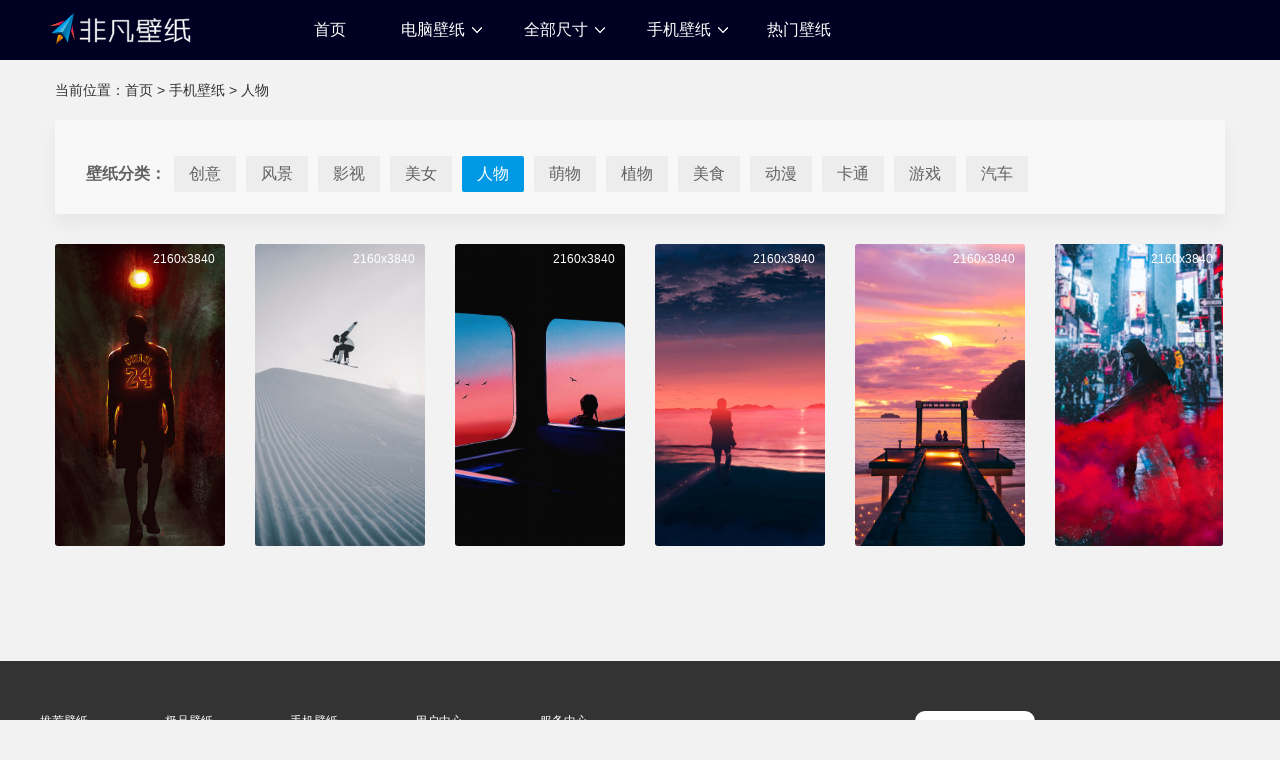

--- FILE ---
content_type: text/html
request_url: https://www.91265.com/m/people/
body_size: 3580
content:
<!DOCTYPE html PUBLIC "-//W3C//DTD XHTML 1.0 Transitional//EN" "http://www.w3.org/TR/xhtml1/DTD/xhtml1-transitional.dtd">
<html xmlns="http://www.w3.org/1999/xhtml">
<head>
<meta http-equiv="Content-Type" content="text/html; charset=utf-8" />
<meta http-equiv="X-UA-Compatible" content="IE=Edge,chrome=1" />
<meta name="applicable-device" content="pc,mobile">
<meta http-equiv="Cache-Control" content="no-transform" />
<meta http-equiv="Cache-Control" content="no-siteapp" />
<title>人物4K手机壁纸_高清人物手机桌面图片_非凡壁纸</title>
<meta name="keywords" content="人物手机壁纸,高清人物手机桌面" />
<meta name="description" content="非凡壁纸提供高清的人物图片壁纸下载,为您推荐的高端人物手机桌面图片资源。" />
<link rel="shortcut icon" type="image/x-icon" href="/favicon.ico" />
<link rel="stylesheet" type="text/css" href="https://www.91265.com/static/css/style.css" />
<script type="text/javascript" src="https://www.91265.com/static/js/jquery.js"></script>
<script type="text/javascript" src="https://www.91265.com/static/js/lazyload.js"></script>
<script type="text/javascript" src="https://www.91265.com/static/js/common.js"></script>
</head>

<body>
<div class="header">
    <div class="fixed">
        <a href="/" class="fleft logo">非凡壁纸</a>
        <ul class="fleft nav">
            <li class="item"><a href="/" class="one">首页</a></li>
            <li class="item open">
				<a href="/pc/" class="one">电脑壁纸</a>
                <i class="arrow"></i>
            	<div class="drop-menu">
					<div class="clearfix category">
					
<a href="https://www.91265.com/4kfengjing/" title="4K风景">4K风景</a>
<a href="https://www.91265.com/4Kdongman/" title="4K动漫">4K动漫</a>
<a href="https://www.91265.com/4Kyouxi/" title="4K游戏">4K游戏</a>
<a href="https://www.91265.com/4Kmeinv/" title="4K美女">4K美女</a>
<a href="https://www.91265.com/4Kyingshi/" title="4K影视">4K影视</a>
<a href="https://www.91265.com/4Kmingxing/" title="4K明星">4K明星</a>
<a href="https://www.91265.com/4Kqiche/" title="4K汽车">4K汽车</a>
<a href="https://www.91265.com/4Kdongwu/" title="4K动物">4K动物</a>
<a href="https://www.91265.com/4Krenwu/" title="4K人物">4K人物</a>
<a href="https://www.91265.com/4Kmeishi/" title="4K美食">4K美食</a>
<a href="https://www.91265.com/4khuihua/" title="4K绘画">4K绘画</a>
<a href="https://www.91265.com/4kchuangyi/" title="4K创意">4K创意</a>
<a href="https://www.91265.com/4Kzhiwu/" title="4K植物">4K植物</a>
<a href="https://www.91265.com/4kmotuo/" title="4K摩托">4K摩托</a>
<a href="https://www.91265.com/4Kzongjiao/" title="4K宗教">4K宗教</a>
<a href="https://www.91265.com/4Kbeijing/" title="4K背景">4K背景</a>
<a href="https://www.91265.com/4Kqita/" title="4K其他">4K其他</a>
					</div>
					<div class="line"></div>
					<div class="clearfix size">
<a href="/7680x4320/" title="7680x4320壁纸">7680x4320</a>
<a href="/5120x2880/" title="5120x2880壁纸">5120x2880</a>
<a href="/5120x2160/" title="5120x2160壁纸">5120x2160</a>
<a href="/5120x1440/" title="5120x1440壁纸">5120x1440</a>
<a href="/3840x2400/" title="3840x2400壁纸">3840x2400</a>
<a href="/3840x2160/" title="3840x2160壁纸">3840x2160 </a>
<a href="/3840x1200/" title="3840x1200壁纸">3840x1200</a>
<a href="/3840x1080/" title="3840x1080壁纸">3840x1080</a>
<a href="/3440x1440/" title="3440x1440壁纸">3440x1440</a>
					</div>
                </div>
            </li>

<li class="item open">
				<a href="/pc/" class="one">全部尺寸</a>
                <i class="arrow"></i>
            	<div class="drop-menu">
					<div class="clearfix size">
<a href="/7680x4320/" title="7680x4320壁纸">7680x4320</a>
<a href="/5120x2880/" title="5120x2880壁纸">5120x2880</a>
<a href="/5120x2160/" title="5120x2160壁纸">5120x2160</a>
<a href="/5120x1440/" title="5120x1440壁纸">5120x1440</a>
<a href="/3840x2400/" title="3840x2400壁纸">3840x2400</a>
<a href="/3840x2160/" title="3840x2160壁纸">3840x2160 </a>
<a href="/3840x1200/" title="3840x1200壁纸">3840x1200</a>
<a href="/3840x1080/" title="3840x1080壁纸">3840x1080</a>
<a href="/3440x1440/" title="3440x1440壁纸">3440x1440</a>
					</div>
                </div>
            </li>
            <li class="item open">
            	<a href="/m/" class="one">手机壁纸</a>
            	<i class="arrow"></i>
                <div class="drop-menu">
					<div class="clearfix category">
<a href="https://www.91265.com/m/creative/" title="创意">创意</a>
<a href="https://www.91265.com/m/scenery/" title="风景">风景</a>
<a href="https://www.91265.com/m/movie/" title="影视">影视</a>
<a href="https://www.91265.com/m/girl/" title="美女">美女</a>
<a href="https://www.91265.com/m/people/" title="人物">人物</a>
<a href="https://www.91265.com/m/animal/" title="萌物">萌物</a>
<a href="https://www.91265.com/m/plant/" title="植物">植物</a>
<a href="https://www.91265.com/m/food/" title="美食">美食</a>
<a href="https://www.91265.com/m/anime/" title="动漫">动漫</a>
<a href="https://www.91265.com/m/cartoon/" title="卡通">卡通</a>
<a href="https://www.91265.com/m/game/" title="游戏">游戏</a>
<a href="https://www.91265.com/m/car/" title="汽车">汽车</a>
					</div>
                </div>
            </li>
            <li class="item"><a href="/hot/" title="热门壁纸" class="one">热门壁纸</a></li>
        </ul>
		
		<div class="login"><script>document.write('<script src="https://www.91265.com/e/member/login/s.php?t='+Math.random()+'"><'+'/script>');</script></div>
    </div>
</div>

<div class="auto mt15 location">当前位置：<a href="https://www.91265.com/">首页</a>&nbsp;>&nbsp;<a href="https://www.91265.com/m/">手机壁纸</a>&nbsp;>&nbsp;<a href="https://www.91265.com/m/people/">人物</a></div>

 <div class='auto mt15 layout-hd type'>
    <div class='wlimit white'>
         <div class='type1' >
            <div class='all-type'>壁纸分类：</div>
            <div class="uli">
<a href="https://www.91265.com/m/creative"  >创意</a><em></em>
<a href="https://www.91265.com/m/scenery"  >风景</a><em></em>
<a href="https://www.91265.com/m/movie"  >影视</a><em></em>
<a href="https://www.91265.com/m/girl"  >美女</a><em></em>
<a href="https://www.91265.com/m/people"  class="current">人物</a><em></em>
<a href="https://www.91265.com/m/animal"  >萌物</a><em></em>
<a href="https://www.91265.com/m/plant"  >植物</a><em></em>
<a href="https://www.91265.com/m/food"  >美食</a><em></em>
<a href="https://www.91265.com/m/anime"  >动漫</a><em></em>
<a href="https://www.91265.com/m/cartoon"  >卡通</a><em></em>
<a href="https://www.91265.com/m/game"  >游戏</a><em></em>
<a href="https://www.91265.com/m/car"  >汽车</a><em></em>
         </div>
    </div>
</div>
</div>

<div class="mt15 clearfix pic-auto pic-list">
<a href="https://www.91265.com/m/people/19100.html" target="_blank" title="科比·布莱恩特(Kobe Bryant)插画非凡壁纸推荐4K手机壁纸" data-resolution="2160x3840" class="item">
		<img src="https://www.91265.com/static/images/gray.gif" data-original="https://c.53326.com/d/file/bigpic/20200519/dbjvf40tphn.jpg" alt="科比·布莱恩特(Kobe Bryant)插画非凡壁纸推荐4K手机壁纸" class="lazy" />
		<div class="resolution">2160x3840</div>
		<div class="info">
			<div class="title">科比·布莱恩特(Kobe Bryant)插画非凡壁纸推荐4K手机壁纸</div>
		</div>
	</a><a href="https://www.91265.com/m/people/18906.html" target="_blank" title="滑雪运动员非凡壁纸推荐4K手机壁纸" data-resolution="2160x3840" class="item">
		<img src="https://www.91265.com/static/images/gray.gif" data-original="https://c.53326.com/d/file/bigpic/20200519/klhmdo1q0yw.jpg" alt="滑雪运动员非凡壁纸推荐4K手机壁纸" class="lazy" />
		<div class="resolution">2160x3840</div>
		<div class="info">
			<div class="title">滑雪运动员非凡壁纸推荐4K手机壁纸</div>
		</div>
	</a><a href="https://www.91265.com/m/people/18888.html" target="_blank" title="巴士上看风景的女孩非凡壁纸推荐4K手机壁纸" data-resolution="2160x3840" class="item">
		<img src="https://www.91265.com/static/images/gray.gif" data-original="https://c.53326.com/d/file/bigpic/20200519/1lynmrtygzz.jpg" alt="巴士上看风景的女孩非凡壁纸推荐4K手机壁纸" class="lazy" />
		<div class="resolution">2160x3840</div>
		<div class="info">
			<div class="title">巴士上看风景的女孩非凡壁纸推荐4K手机壁纸</div>
		</div>
	</a><a href="https://www.91265.com/m/people/18715.html" target="_blank" title="海边看日落的人非凡壁纸推荐4K手机壁纸" data-resolution="2160x3840" class="item">
		<img src="https://www.91265.com/static/images/gray.gif" data-original="https://c.53326.com/d/file/bigpic/20200519/vs544jd34y0.jpg" alt="海边看日落的人非凡壁纸推荐4K手机壁纸" class="lazy" />
		<div class="resolution">2160x3840</div>
		<div class="info">
			<div class="title">海边看日落的人非凡壁纸推荐4K手机壁纸</div>
		</div>
	</a><a href="https://www.91265.com/m/people/18691.html" target="_blank" title="看日出的甜蜜情侣非凡壁纸推荐4K手机壁纸" data-resolution="2160x3840" class="item">
		<img src="https://www.91265.com/static/images/gray.gif" data-original="https://c.53326.com/d/file/bigpic/20200519/lqn53z0wlrf.jpg" alt="看日出的甜蜜情侣非凡壁纸推荐4K手机壁纸" class="lazy" />
		<div class="resolution">2160x3840</div>
		<div class="info">
			<div class="title">看日出的甜蜜情侣非凡壁纸推荐4K手机壁纸</div>
		</div>
	</a><a href="https://www.91265.com/m/people/18682.html" target="_blank" title="抗议者红烟非凡壁纸推荐4K手机壁纸" data-resolution="2160x3840" class="item">
		<img src="https://www.91265.com/static/images/gray.gif" data-original="https://c.53326.com/d/file/bigpic/20200519/uhhfh51sznz.jpg" alt="抗议者红烟非凡壁纸推荐4K手机壁纸" class="lazy" />
		<div class="resolution">2160x3840</div>
		<div class="info">
			<div class="title">抗议者红烟非凡壁纸推荐4K手机壁纸</div>
		</div>
	</a><a href="https://www.91265.com/m/people/18675.html" target="_blank" title="盖伊·福克斯面具非凡壁纸推荐4K手机壁纸" data-resolution="2160x3840" class="item">
		<img src="https://www.91265.com/static/images/gray.gif" data-original="https://c.53326.com/d/file/bigpic/20200519/sidn0qas0n0.jpg" alt="盖伊·福克斯面具非凡壁纸推荐4K手机壁纸" class="lazy" />
		<div class="resolution">2160x3840</div>
		<div class="info">
			<div class="title">盖伊·福克斯面具非凡壁纸推荐4K手机壁纸</div>
		</div>
	</a><a href="https://www.91265.com/m/people/18650.html" target="_blank" title="听我的节奏非凡壁纸推荐4K手机壁纸" data-resolution="2160x3840" class="item">
		<img src="https://www.91265.com/static/images/gray.gif" data-original="https://c.53326.com/d/file/bigpic/20200519/vsdkjg4uoz3.jpg" alt="听我的节奏非凡壁纸推荐4K手机壁纸" class="lazy" />
		<div class="resolution">2160x3840</div>
		<div class="info">
			<div class="title">听我的节奏非凡壁纸推荐4K手机壁纸</div>
		</div>
	</a>
</div>

<div class="wbutton">
  <div class="page-navi"></div>
</div>

<div class="footer-cloud">
	<div class="bottomlist">
		<div class="bottomlist_left">
			<dl>
				<dt>推荐壁纸</dt>
				<dd><a href="/4kfengjing/" >4K风景</a></dd>
	        	<dd><a href="/4Kmeinv/" >4K美女</a></dd>
	         	<dd><a href="/4Kyouxi/" >4K游戏</a></dd>
				<dd><a href="/4Kdongman/" >4K动漫</a></dd>
				<dd><a href="/4kchuangyi/" >4K创意</a></dd>
				<dd><a href="/4Kqiche/" >4K汽车</a></dd>
			</dl>
			<dl>
				<dt>极品壁纸</dt>
	          	<dd><a href="/7680x4320/" title="7680x4320壁纸">8K壁纸</a></dd>
	          	<dd><a href="/5120x2880/" title="5120x2880壁纸">5K壁纸</a></dd>
	          	<dd><a href="/5120x2160/" title="5120x2160壁纸">5K双屏</a></dd>
	          	<dd><a href="/5120x1440/" title="5120x1440壁纸">5K带鱼屏</a></dd>
			    <dd><a href="/3840x2160/" title="3840x2160壁纸">4K壁纸</a></dd>
                <dd><a href="/3840x1080/" title="3840x1080壁纸">4K双屏</a></dd>
			</dl>
			<dl>
				<dt>手机壁纸</dt>
				<dd><a href="/m/scenery/" >风景手机</a></dd>
          		<dd><a href="/m/girl/" >美女手机</a></dd>
          		<dd><a href="/m/anime/" >动漫手机</a></dd>
				<dd><a href="/m/game/" >游戏手机</a></dd>
				<dd><a href="/m/animal/" >萌物手机</a></dd>
				<dd><a href="/m/car/" >汽车手机</a></dd>
			</dl>
			<dl>
				<dt>用户中心</dt>
				<dd><a href="/e/member/cp/" rel="nofollow" target="_blank">会员中心</a></dd>
	          	<dd><a href="/e/member/fava/" rel="nofollow" target="_blank">我的收藏夹</a></dd>
	          	<dd><a href="/e/member/downbak/" rel="nofollow" target="_blank">下载记录</a></dd>
	          	<dd><a href="/e/member/buygroup/" rel="nofollow" target="_blank">开通会员</a></dd>
			</dl>
			<dl>
				<dt>服务中心</dt>
				<dd><a href="/about/about-us.html" rel="nofollow">关于我们</a></dd>
	          	<dd><a href="/about/copyright.html" rel="nofollow">版权声明</a></dd>
	          	<dd><a href="/about/contact.html" rel="nofollow">联系方式</a></dd>
	          	<dd><a href="/about/sitemap.html" rel="nofollow">网站地图</a></dd>
			</dl>
		</div>
		<div class="bottomlist_right">
			<div class="qrcode">
				<img src="/static/images/kefu-wx.jpg">
				<p>微信客服</p>
			</div>
			<div class="contact">
				<p>在线客服</p>
                                 <p>QQ:8588-08726</p>
				<p>周一至周六（10:30-21:30）</p>
				<p class="qq-customer"><a href="http://wpa.qq.com/msgrd?v=3&amp;uin=858808726&amp;site=qq&amp;menu=yes" target="_blank"><img alt="点击这里给我发消息" border="0" src="/static/images/button_11.gif" title="点击这里给我发消息"></a></p>
			</div>
		</div>
	</div>
	<div class="security">
		<div class="copyright">
		<p>非凡壁纸（www.91265.com）是一家专注于分享高端4K电脑桌面壁纸、4K手机壁纸、4K高清图片的网站。</p>
		<p>Copyright © 2016-2023 91265.com 非凡壁纸 版权所有 </p>
		</div>
		<div class="credit">
		    <img border="0" src="/static/images/hysz.png">
		    <img border="0" src="/static/images/yunaq.png">
		</div>
	</div>
</div>
<script type="text/javascript" src="/static/js/tj.js"></script>
<script type="text/javascript" src="https://www.91265.com/static/js/flex-images.js"></script>
<script type="text/javascript" src="https://www.91265.com/static/js/gobacktop.js"></script>

</body>
</html>


--- FILE ---
content_type: text/css
request_url: https://www.91265.com/static/css/style.css
body_size: 6097
content:
@charset "utf-8";
html,body,h1,h2,h3,h4,h5,h6,div,dl,dt,dd,ul,ol,li,th,td,blockquote,p,pre,form,label,input,textarea,select,button,em,i,u,del,span,a,strong,b{margin:0;padding:0;word-break:break-all}
body{font:12px/1.5 Helvetica Neue,Helvetica,Tahoma,Arial,sans-serif,PingFang SC,Microsoft YaHei;color:#333;background:#f2f2f2}
h1,h2,h3,h4,h5,h6,input,textarea,select,button{font-size:100%;font-family:Helvetica Neue,Helvetica,Tahoma,Arial,sans-serif,PingFang SC,Microsoft YaHei;color:#333}
table{border-collapse:collapse;border-spacing:0}
ul,ol{list-style:none}
i,em{font-style:normal}
input,textarea,select,button{outline:none}
input::-webkit-input-placeholder,input::-moz-placeholder,input:-ms-input-placeholder{color:#999}
img{border:0;vertical-align:middle}
a{color:#333;text-decoration:none}
.gray,.gray a{color:#999}
.blue,.blue a{color:#0078dc}
a:hover,a.gray:hover,.gray a:hover{color:#0078dc;text-decoration:underline}
.fleft{float:left}
.fright{float:right}
.clearfix{zoom:1}
.clearfix:after{content:".";height:0;line-height:0;font-size:0;clear:both;display:block;visibility:hidden}
.mt10{margin-top:10px}
.mt15{margin-top:15px}
.mt20{margin-top:20px}
.mt25{margin-top:25px}
.mt30{margin-top:30px}
.mt35{margin-top:35px}
.ml10{margin-left:10px}
.ml15{margin-left:15px}
.ml20{margin-left:20px}
.ml25{margin-left:25px}
.ml30{margin-left:30px}
.ml35{margin-left:35px}
.auto{min-width:1090px;margin-left:55px;margin-right:55px}
.pic-auto{min-width:1120px;margin-left:40px;margin-right:40px}
.layout-hd{line-height:30px;position:relative}
.layout-hd h2{height:30px;font-size:18px;font-weight:700}
.layout-hd .hd-r{height:30px;position:absolute;top:0;right:0;font-size:14px;color:#666}
.layout-hd .hd-r a{color:#666}
.layout-hd .hd-r a:hover{color:#0078dc}
.layout{background:#fff;border-radius:3px}
.layout .layout-hd{padding:10px 15px}
.layout .layout-hd .hd-r{top:10px;right:15px}

.flex{display:-webkit-box;display:-moz-box;display:-webkit-flex;display:flex}
.vertical{-webkit-box-orient:vertical;-moz-box-orient:vertical;-webkit-flex-direction:column;flex-direction:column}
.xcenter{-webkit-box-pack:center;-moz-box-pack:center;-webkit-justify-content:center;justify-content:center}
.xend{-webkit-box-pack:end;-moz-box-pack:end;-webkit-justify-content:flex-end;justify-content:flex-end}
.xjustify{-webkit-box-pack:justify;-moz-box-pack:justify;-webkit-justify-content:space-between;justify-content:space-between}
.ycenter{-webkit-box-align:center;-moz-box-align:center;-webkit-align-items:center;align-items:center}
.yend{-webkit-box-align:end;-moz-box-align:end;-webkit-align-items:flex-end;align-items:flex-end}
.flexone{-webkit-box-flex:1;-moz-box-flex:1;-webkit-flex:1;flex:1}


.wrapper {width:1605px;margin:60px auto;}
.wwrapper {width:1605px;margin:0 auto;position:relative;}
@media (max-width: 1800px){
.wrapper {width:1200px;margin:0 auto;}
.wwrapper {width:1200px;margin:0 auto;position:relative;}
}
.left {float:left}
.right {float:right}
.clear:after {content:".";display:block;height:0;clear:both;visibility:hidden;}


.links li{float:left;padding:5px}
.links li a{display:block;height:28px;line-height:28px;padding:0 8px;text-align:center;font-size:14px;white-space:nowrap;background-color:#fff;border:1px solid #d7d7d7;border-radius:3px;-webkit-transition:all .3s ease;-moz-transition:all .3s ease;transition:all .3s ease}
.links li a:hover{color:#0078dc;border-color:#0078dc;text-decoration:none}
.tags-list{padding:0 10px 10px}
.tags-list li a{color:#fff}
.tags-list li a.c1{background-color:#f08282;border-color:#f08282}
.tags-list li a.c1:hover{border-color:#f08282}
.tags-list li a.c2{background-color:#f09664;border-color:#f09664}
.tags-list li a.c2:hover{border-color:#f09664}
.tags-list li a.c3{background-color:#f0be3c;border-color:#f0be3c}
.tags-list li a.c3:hover{border-color:#f0be3c}
.tags-list li a.c4{background-color:#aac864;border-color:#aac864}
.tags-list li a.c4:hover{border-color:#aac864}
.tags-list li a.c5{background-color:#64c864;border-color:#64c864}
.tags-list li a.c5:hover{border-color:#64c864}
.tags-list li a.c6{background-color:#64c8a0;border-color:#64c8a0}
.tags-list li a.c6:hover{border-color:#64c8a0}
.tags-list li a.c7{background-color:#82d2d2;border-color:#82d2d2}
.tags-list li a.c7:hover{border-color:#82d2d2}
.tags-list li a.c8{background-color:#8296e6;border-color:#8296e6}
.tags-list li a.c8:hover{border-color:#8296e6}
.tags-list li a.c9{background-color:#6eaadc;border-color:#6eaadc}
.tags-list li a.c9:hover{border-color:#6eaadc}
.tags-list li a.c10{background-color:#b98cdc;border-color:#b98cdc}
.tags-list li a.c10:hover{border-color:#b98cdc}
.tags-list li a.c11{background-color:#e68cdc;border-color:#e68cdc}
.tags-list li a.c11:hover{border-color:#e68cdc}
.tags-list li a.c12{background-color:#e678b4;border-color:#e678b4}
.tags-list li a.c12:hover{border-color:#e678b4}
.tags-list li a:hover{color:#fff;border-color:inherit;opacity:0.8;filter:alpha(opacity=80)}

.header{height:60px}
.header .fixed{width:100%;min-width:1200px;height:60px;padding:0 20px;box-sizing:border-box;background:#000022;position:fixed;left:0;top:0;z-index:900}
.header .logo{width:200px;height:38px;margin:8px 0 0;background:url(../images/logo.svg) no-repeat center center;text-indent:-9999px;overflow:hidden}
.nav{margin-left:60px}
.nav .item{float:left;width:100px;position:relative}
.nav .item .one{display:block;height:60px;line-height:60px;text-align:center;font-size:16px;color:#fff;cursor:pointer;-webkit-transition:background .3s ease;-moz-transition:background .3s ease;transition:background .3s ease}
.nav .item .one:hover,.nav .item.active .one{text-decoration:none;background:#0a82e6}
.nav .item.open{width:123px}
.nav .item.open .one{text-align:left;text-indent:21px}
.nav .item.open .arrow{display:block;width:10px;height:10px;background:url(../images/arrow1.png) no-repeat 0 2px;position:absolute;right:21px;top:25px;z-index:5;cursor:pointer}
.nav .item.open .drop-menu{display:none;width:600px;padding:15px 10px;background:#0a82e6;box-shadow:0 8px 20px rgba(0,0,0,.2);border-radius:0 0 3px 3px;position:absolute;left:0;top:60px;z-index:20}
.nav .item.open .drop-menu a{float:left;width:60px;height:36px;line-height:36px;padding-left:15px;font-size:14px;color:#fff}
.nav .item.open .drop-menu .size a{width:85px;padding-left:15px}
.nav .item.open .drop-menu .line{width:570px;height:0;margin:10px auto;border-top:1px solid #1496ff}
.nav .item.active .arrow{background-position:-11px 2px}
.search-form{width:180px;height:30px;margin:15px 0;background:#fff;border-radius:3px}
.search-form .s-txt{float:left;width:140px;height:20px;line-height:20px;padding:5px;background:none;border:none;outline:none;box-sizing:content-box}
.search-form .s-btn{float:right;width:30px;height:30px;background:url(../images/search.png) no-repeat center center;border:none;outline:none;cursor:pointer}

/*Login*/
.login{text-align:center;float:right;margin:5px 30px 10px 100px}
.login .vip-int{cursor:pointer;width:109px;height:46px;font-size:15px;float:right;line-height:55px;margin-right:20px;margin-top:12px;}
.login .vip-int .diamond{margin-bottom:-6px;width:103px;height:27px;background:url(../images/ktvip.png) no-repeat -12px -12px}
.login .vip-int .uptovip{margin-bottom:-6px;width:103px;height:27px;background:url(../images/ktvip.png) no-repeat -12px -79px}
.login .regist{margin-top:10px;margin-left:10px;width:60px;height:28px;line-height:28px;float:right;color:#ffffff;border:1px solid #3280fc;font-size:12px;cursor:pointer;border-radius:3px;background-color: #3280fc;}
.login .regist:hover{color:#fff;background:#0099e5;border:1px solid #6287e3}
.login .regist-lg{margin-top:10px;width:60px;height:28px;line-height:28px;float:right;color:#d7000f;border:1px solid #3280fc;font-size:12px;color:#ffffff;cursor:pointer;border-radius:3px;background-color: #3280fc;}
.login .regist-lg:hover{color:#fff;background:#0099e5}
.login .s-regist{height:56px;width:56px;float:right;position:relative}
.login .s-regist .a-regist{margin-top:5px;width:36px;height:36px;line-height:36px;background:#000;float:left;color:#fff;border-radius:30px;overflow:hidden;position:relative}
.login .s-regist .a-regist img{width: 36px;height: 36px;}
.login .s-regist .u-detail{position:absolute;top:45px;left:-234px;background:#fff;width:250px;z-index:111;padding:12px 30px;-webkit-box-shadow:#666 0 0 5px;-moz-box-shadow:#666 0 0 5px;box-shadow:#999 0 0 2px;display:none}
.zhanghao{display:inline-block;float:left}
.yongname{display:inline-block;float:left;max-width:63px;overflow:hidden;text-overflow:ellipsis;white-space:nowrap}
.yongid{display:inline-block;float:left}
.yongbiao{display:inline-block;float:left}
.login .s-regist:hover .u-detail{display:block}
.login .s-regist .u-detail .name{height:50px;line-height:47px;color:#000;text-align:left;width:100%;font-size:14px}
.login .s-regist .u-detail .name i{display:inline-block;width:37px;height:37px;vertical-align:-9px;margin-left:10px}
.i-d1{background:url(../images/common.png) -6px -363px no-repeat}
.i-d2{background:url(../images/common.png) -6px -401px no-repeat}
.i-d3{background:url(../images/common.png) -6px -496px no-repeat}
.login .s-regist .u-detail .power{width:230px;height:50px;line-height:50px;margin:0 auto;background:#d7000f;border:2px;color:#fff;font-size:16px;margin-top:10px;display:block;cursor:pointer}
.login .s-regist .u-detail .vip-time{width:230px;height:30px;line-height:7px;margin:0 auto;border:2px;color:#fa8d04;font-size:16px;margin-top:10px;display:block;cursor:pointer;font-size:15px;text-align:left}
.login .s-regist .u-detail .power1{width:180px;height:50px;text-align:left}
.login .s-regist .u-detail .u-detail1{width:100%;height:50px;line-height:54px;margin-top:13px}
.login .s-regist .u-detail .border1{border-top:1px solid #F1EBEB}
.login .s-regist .u-detail .u-detail1 span{display:inline-block;color:#000;margin-left:10px;font-size:18px;font-family:Arial}
.login .s-regist .u-detail .u-detail1 .u-down{width:120px;height:50px;float:left;color:#828282;font-size:14px}
.login .s-regist .u-detail .u-detail1 .u-coll{width:100px;height:50px;float:right;color:#828282;font-size:14px}
.login .s-regist .u-detail .loginout{display:block;width:100%;height:50px;line-height:60px;text-align:center;font-size:12px;border-top:1px solid #F1EBEB;margin-top:10px;cursor:pointer;color:#8f8f8f}
.login .s-regist .u-detail .loginout:hover{color:#d7000f}


.location{height:30px;line-height:30px;font-size:14px;font-weight:normal;position:relative}
.gobacktop{display:none;width:40px;height:40px;background:#3c3c3c url(../images/backtop.png) no-repeat center center;border-radius:3px;position:fixed;right:8px;bottom:166px;cursor:pointer;text-indent:-9999px;z-index:900;overflow:hidden}

.flink{padding:0 10px 15px}
.flink li{float:left;height:20px;line-height:20px;padding:5px;white-space:nowrap;font-size:14px}

.pic-list{overflow:hidden}
.pic-list .item{float:left;margin:15px;position:relative;border-radius:3px;overflow:hidden}
.pic-list .item img{width:100%;height:100%}
.pic-list .item .resolution{line-height:20px;padding:5px 10px;color:#fff;position:absolute;top:0;right:0;}
.pic-list .item .info{width:100%;padding:5px 10px;background-image:-webkit-gradient(linear,left top,left bottom,from(rgba(0,0,0,0)),to(rgba(0,0,0,.5)));background-image:-webkit-linear-gradient(top, rgba(0,0,0,0) 0, rgba(0,0,0,.5) 100%);background-image:-moz-linear-gradient(top, rgba(0,0,0,0) 0, rgba(0,0,0,.5) 100%);background-image:linear-gradient(to bottom, rgba(0,0,0,0) 0, rgba(0,0,0,.5) 100%);-webkit-transition:all .3s ease;-moz-transition:all .3s ease;transition:all .3s ease;box-sizing:border-box;opacity:0;position:absolute;left:0;bottom:-30px;z-index:5}
.pic-list .item .info > div{height:32px;line-height:32px;text-align:center;color:#fff;white-space:nowrap;text-overflow:ellipsis;overflow:hidden;font-size:14px;}
.pic-list .item:hover .info{opacity:1;bottom:0}

/*列表页标题*//*列表页分页码分页*/
.page-navi {display:inline-block;margin:0 auto;line-height:38px;color:#666;}
.page-navi span,.page-navi .shou {margin:3px;position:relative;z-index:1;padding:12px 20px;border:solid 1px #e2e2e2;}
.page-navi .shou {background:#fff;color:#666;font-size:14px;}
.page-navi span {border:solid 1px #0099e5;color:#fff;background:#0099e5;font-size:16px;border-radius: 5px;}
.page-navi a {border:solid 1px #e2e2e2;box-shadow:none;margin:3px;position:relative;min-width:18px;padding:12px 20px;color:#666;text-align:center;background:#FFFFFF;font-size:16px;border-radius: 5px;}
.page-navi a:hover {border:solid 1px #0099e5;color:#0099e5;background:#FFFFFF;z-index:1;}

.wbutton {text-align:center;margin:50px 0;}
.button {display:inline-block;margin:20px 0 0 80px;background:#269edc;background-image:linear-gradient(#39ade8,#269edc);}
.button:hover {background:#269edc;}
.button:active {background-image:linear-gradient(#198fcc,#269edc);}


.pic-main{padding-right:400px;box-sizing:border-box;position:relative}
.pic-main-l{width:100%}
.pic-main-r{width:380px;position:absolute;top:0;right:0}
.pic-con{padding:30px}
.preview-pic table,.preview-pic table td{width:100%;min-height:555px}
.preview-pic table td{text-align:center}
.preview-pic table td img{max-width:100%;height:auto}
.pic-tags{width:75%}
.pic-tags li span{display:block;height:30px;line-height:30px;font-size:14px;color:#666}
.pic-tags li.title{padding:5px 0}
.pic-tags li.nodata span{color:#999}
.update-time{width:25%;line-height:40px;text-align:right;color:#999}
.pic-down{padding:15px}
.pic-title{line-height:28px;font-size:20px;font-weight:500}
.pic-title span{display:inline-block;width:36px;height:20px;margin-right:5px;vertical-align:text-top;background-repeat:no-repeat;background-position:center center}
.pic-title .vip{background-image:url(../images/vip.png)}
.pic-title .free{background-image:url(../images/free.png)}
.user-action{margin-top:10px}
.user-action>a,.user-action .wap-view{display:inline-block;height:24px;line-height:24px;padding-left:20px;margin-right:20px;font-size:14px;background-repeat:no-repeat;background-position:left center;cursor:pointer}
.user-action>a:hover{text-decoration:none}
.user-action>a.like{background-image:url(../images/like.png)}
.user-action>a.collect{background-image:url(../images/collect.png)}

.pic-infos{margin-top:20px}
.pic-infos li{float:left;width:50%;line-height:28px;font-size:14px}
.pic-infos li .name{margin-right:5px;color:#666}
.pic-infos li.download{display:none}
.pic-price{display:none;height:24px;line-height:24px;padding:15px;margin-top:20px;text-align:center;font-size:14px;background:#fafafa;border:1px dashed #d7d7d7;border-radius:3px}
.pic-price .num{margin-left:10px;font-size:18px;color:#ff5000}
.pic-price .num em{margin-right:2px;font-size:14px}
.pic-price .free{margin-left:15px;font-size:14px;color:#999}
.down-btn,.open-btn{display:block;height:44px;line-height:42px;margin-top:20px;text-align:center;font-size:16px;border:1px solid #1496ff;border-radius:3px;box-sizing:border-box;cursor:pointer;-webkit-transition:all .3s ease;-moz-transition:all .3s ease;transition:all .3s ease}
.down-btn{color:#fff;background-color:#1496ff}
.down-btn:hover{text-decoration:none;color:#fff;background-color:#0082f0;border-color:#0082f0}
.down-btn.disabled{background-color:#bebebe;border-color:#bebebe;cursor:not-allowed}
.down-btn.disabled em{font-size:12px}
.open-btn{color:#1496ff;background-color:#fff;display:none}
.open-btn:hover{text-decoration:none;color:#0082f0;border-color:#0082f0}
.contact-us{height:26px;line-height:26px;margin-top:20px;text-align:center;font-size:14px;color:#999;display:none}
.pay-layer{overflow:hidden}
.layui-layer-photos{background:none!important}
.layui-layer-photos .layui-layer-imgbar{background-color:rgba(0,0,0,.5)}
.layui-layer-photos .layui-layer-imgtit em{display:none}
.layui-layer-photos .layui-layer-phimg{height:100%}
.vertical-img-layer .layui-layer-phimg img{width:auto!important;height:100%}

.prenext a,.prenext span{width:64px;height:64px;margin-top:-32px;background:url(../images/arrow2.png) no-repeat;text-indent:-9999px;position:fixed;top:50%;z-index:100;-webkit-transition:all .3s ease;-moz-transition:all .3s ease;transition:all .3s ease;overflow:hidden}
.prenext a{opacity:0.5;filter:alpha(opacity=50)}
.prenext a:hover{opacity:0.8;filter:alpha(opacity=80)}
.prenext span{opacity:0.2;filter:alpha(opacity=20)}
.prenext .prev{left:20px;background-position:0 0}
.prenext .next{right:20px;background-position:-64px 0}

.keyword{color:#f00}

.hot-tab{position:absolute;right:0;top:0}
.hot-tab a{float:left;width:88px;height:28px;line-height:28px;margin-left:10px;text-align:center;background:#fff;border:1px solid #e1e1e1;border-radius:3px;-webkit-transition:all .3s ease;-moz-transition:all .3s ease;transition:all .3s ease}
.hot-tab a:first-child{margin-left:0}
.hot-tab a:hover{text-decoration:none;border-color:#0096fa}
.hot-tab a.active{color:#fff;background:#0096fa;border-color:#0096fa}

@media (min-width:1920px){
.auto{width:1790px;margin-left:auto;margin-right:auto}
.pic-auto{width:1820px;margin-left:auto;margin-right:auto}
}

/*footer-cloud 底部样式*/
.footer-cloud{background: #333333;padding-bottom: 15px;min-width:1605px;margin-top: 15px;}
.bottomlist{width: 1475px;margin: auto;color: #999999;border-bottom: 1px solid #4e4e4e;height: 250px;padding-top: 20px;}
.bottomlist_left dl{float: left;width: 160px;margin-top: 25px}
.bottomlist_left dt{color: #fff;line-height: 30px}
.bottomlist_left dd{font-size: 13px;line-height: 30px}
.bottomlist_left dd a{color:#999}
.bottomlist_left dd a:hover{color:#fefefe}
.bottomlist_left{float: left}
.bottomlist_right{float: right;margin-top: 30px}
.qrcode{float: left;margin-right:30px;}
.qrcode img{width:120px;height:120px;border-radius: 10px;overflow: hidden;}
.qrcode p{text-align: center;width: 120px;line-height: 30px;color: #fff;font-size: 12px;letter-spacing: 3px;height: 30px}
.contact{float: right;margin-top: 5px}
.contact p{line-height: 26px;font-size:14px;}
.contact p:nth-child(2){color:#999999;font-size: 14px;font-weight: bold;line-height: 26px;border-radius: 5px;margin: 5px 0;}
.contact p.qq-customer{font-size:14px;margin-top:15px;}
/*安全图标*/
.security{width:1475px;margin: 0 auto;color: #999999;font-size: 12px;margin-top: 20px;}
.security p{line-height: 30px}
.security_1{width: 82px;display: block;float: left}
.security_2{width: 79px;background-position: 0 -30px;}
.security_3{width: 83px;background-position: 0 -60px;}
.security_4{width: 80px;background-position: 0 -90px;}
.footer-cloud .copyright{display: inline-block;}
.footer-cloud .copyright a{color:#999;}
.footer-cloud .copyright a:hover{color:#fe6400;}
.footer-cloud .credit{margin-top:20px;text-align:center;float: right;}
.footer-cloud .credit img{height:30px;}
.footer-cloud .credit>*{margin-left:15px;}
.footer-cloud .credit>:first-child{margin-left:0;}
.footer-cloud .credit a{display:inline-block;}
@media screen and (max-width:1800px){
.footer-cloud{background: #333333;padding-bottom: 15px;min-width:1200px;}
.bottomlist{width: 1200px;}
.security{width:1200px;}
.bottomlist_left dl{width: 125px;}
}

.infor{background-color:#ffffff!important;padding:10px 15px;line-height:26px;}
.infor p{line-height:32px;color:#333;font-size:14px;}
.infor p span{padding-left:20px}
.infor p a{color:#0099e5}


/********************单页*********************/
.snav {float:left;background:#FFF;width:200px;margin:18px 15px 0 0;border:1px solid #eee;border-radius:3px;padding:0 20px;}
.snav li {line-height:50px;font-size:14px;color:#555;border-bottom:1px solid #eee;position:relative;}
.snav li a {display:block;padding:0 10px 0 30px;color:#60686b;}
.snav  li:last-child {border-bottom:0 none;}
.scontent {float:left;background:#FFF;width:800px;min-height:480px;border:1px solid #eee;border-radius:3px;padding:20px;margin:18px 0 20px 0;}
.scontent h1,.sscontent h1 {border-bottom:1px solid #eee;color:#363d40;font-weight:normal;padding-bottom:20px;font-size:16px;}
.scontent p {font-size:13px;margin:20px auto;color:#333;line-height:22px;}
.item  a {color:#62b38d;}
.item a:hover {text-decoration:underline;}
.item li {padding:20px 0;border-bottom:1px solid #f2f2f2;}
.item li:last-child {padding:20px 0;border-bottom:none;}
.item .children {margin-top:10px;}
.item .children li {float:left;margin:0 20px 6px 0;padding:0;border-bottom:0 none;}
.item .children li a {color:#747474;}

/**********banner*********/
.banner {width:100%;height:260px;background:url(https://xia.53326.com/bb/bg_vip100.jpg) repeat center;overflow:hidden;margin:0;border:0;min-width:1605px;}
.searchbg {background-color:rgba(255,255,255,0.18);border-radius:2px;width:580px;height:60px;margin:20px 0 0 512px;}
.searchbg form {height:44px;padding:8px;}
.searchbg input {width:480px;height:44px;line-height:44px;border:none;font-size:14px;color:#e4e4e4;background-color:rgba(255,255,255,0.35);padding-left:20px;float:left;}
.searchbg button {background:url(../images/search-ico.png) 22px 12px #0099e5 no-repeat;width:62px;height:44px;cursor:pointer;float:left;position:relative;border: 1px solid #0099e5;}

@media (max-width: 1800px){
.banner {width:100%;height:230px;background:url(https://xia.53326.com/bb/bg_vip100.jpg) repeat center;overflow:hidden;margin:0;border:0;min-width:1200px;}
.searchbg {background-color:rgba(255,255,255,0.18);border-radius:2px;width:580px;height:60px;margin:20px 0 0 310px;}
}

/*列表画廊1*/
.type1{overflow:hidden;width:100%;line-height:40px;}
.type .current{background:#0099e5;color:#fff!important}
.type .white{background:#f8f8f8;padding:20px 10px 20px 10px;box-shadow:0 10px 15px rgb(140 140 140 / 10%)}
.type1 .uli{float:left;width:88%;}
.type1 a{display:block;float:left;padding:5px 15px;height:26px;line-height:25px;border-radius:2px;margin-right:10px;color:#636161;margin-top:16px;font-size:16px;background:#ededed;}
.type1 a:hover{color:#fff;background:#0099e5}
.type1 .all-type{display:block;float:left;height:40px;line-height:40px;border-radius:2px;margin-right:8px;color:#636161;font-size:16px;font-weight:bold;margin-top:14px;margin-left:21px;}




--- FILE ---
content_type: application/javascript
request_url: https://www.91265.com/static/js/flex-images.js
body_size: 1828
content:
/*
    JavaScript flexImages v1.0.2
    Copyright (c) 2014 Simon Steinberger / Pixabay
    GitHub: https://github.com/Pixabay/JavaScript-flexImages
    License: http://www.opensource.org/licenses/mit-license.php
*/

var flexImages = (function(){
    // "use strict";
    function flexImages(options){
        if (!document.querySelector) return;

        function makeGrid(grid, items, o, noresize){
            var x, new_w, exact_w, ratio = 1, rows = 1, max_w = grid.clientWidth-2, row = [], row_width = 0, h, row_h = o.rowHeight;

            // define inside makeGrid to access variables in scope
            function _helper(lastRow){
                if (o.maxRows && rows > o.maxRows || o.truncate && lastRow && rows > 1) row[x][0].style.display = 'none';
                else {
                    if (row[x][4]) { row[x][3].setAttribute('src', row[x][4]); row[x][4] = ''; }
                    row[x][0].style.width = new_w+'px';
                    row[x][0].style.height = row_h+'px';
                    row[x][0].style.display = 'block';
                }
            }

            for (var i=0; i<items.length; i++) {
                row.push(items[i]);
                row_width += items[i][2] + o.margin;
                if (row_width >= max_w) {
                    var margins_in_row = row.length * o.margin;
                    ratio = (max_w-margins_in_row) / (row_width-margins_in_row), row_h = Math.ceil(o.rowHeight*ratio), exact_w = 0, new_w;
                    for (x=0; x<row.length; x++) {
                        new_w = Math.ceil(row[x][2]*ratio);
                        exact_w += new_w + o.margin;
                        if (exact_w > max_w) new_w -= exact_w - max_w;
                        _helper();
                    }
                    // reset for next row
                    row = [], row_width = 0;
                    rows++;
                }
            }
            // layout last row - match height of last row to previous row
            for (x=0; x<row.length; x++) {
                new_w = Math.floor(row[x][2]*ratio), h = Math.floor(o.rowHeight*ratio);
                _helper(true);
            }

            // scroll bars added or removed during rendering new layout?
            if (!noresize && max_w != grid.clientWidth) makeGrid(grid, items, o, true);
        }

        var o = { selector: 0, container: '.item', object: 'img', rowHeight: 180, maxRows: 0, truncate: 0 };
        for (var k in options) { if (options.hasOwnProperty(k)) o[k] = options[k]; }
        var grids = typeof o.selector == 'object' ? [o.selector] : document.querySelectorAll(o.selector);

        for (var i=0;i<grids.length;i++) {
            var grid = grids[i], containers = grid.querySelectorAll(o.container), items = [], t = new Date().getTime();
            if (!containers.length) continue;
            var s = window.getComputedStyle ? getComputedStyle(containers[0], null) : containers[0].currentStyle;
            o.margin = (parseInt(s.marginLeft) || 0) + (parseInt(s.marginRight) || 0) + (Math.round(parseFloat(s.borderLeftWidth)) || 0) + (Math.round(parseFloat(s.borderRightWidth)) || 0);
            for (var j=0;j<containers.length;j++) {
                var c = containers[j],
                    w = parseInt(c.getAttribute('data-w')),
                    norm_w = w*(o.rowHeight/parseInt(c.getAttribute('data-h'))), // normalized width
                    obj = c.querySelector(o.object);
                items.push([c, w, norm_w, obj, obj.getAttribute('data-src')]);
            }
            makeGrid(grid, items, o);
            var tempf = function() { makeGrid(grid, items, o); };
            if (document.addEventListener) {
                window['flexImages_listener'+t] = tempf;
                window.removeEventListener('resize', window['flexImages_listener'+grid.getAttribute('data-flex-t')]);
                delete window['flexImages_listener'+grid.getAttribute('data-flex-t')];
                window.addEventListener('resize', window['flexImages_listener'+t]);
            } else
                grid.onresize = tempf;
            grid.setAttribute('data-flex-t', t)
        }
    }
    return flexImages;
})();

(function(){
    if (typeof define === 'function' && define.amd)
        define('flexImages', function () { return flexImages; });
    else if (typeof module !== 'undefined' && module.exports)
        module.exports = flexImages;
    else
        window.flexImages = flexImages;

    if ($(".pic-list").length > 0) {
        $(".pic-list a").each(function() {
            var sizeArray = $.trim($(this).attr("data-resolution")).split("x");
            $(this).attr("data-w", sizeArray[0]);
            $(this).attr("data-h", sizeArray[1]);
        });

        new flexImages({
            selector: '.pic-list',
            rowHeight: 320,
            truncate: true
        });

        $("img.lazy").lazyload({
			effect: "fadeIn",
			threshold: 300
		});
    }
})();


--- FILE ---
content_type: application/javascript
request_url: https://www.91265.com/static/js/common.js
body_size: 865
content:
$(function() {
	//nav open
	$(".nav .open").hover(function() {
		$(this).addClass("active").children(".drop-menu").stop().slideDown(150);
	},function() {
		$(this).removeClass("active").children(".drop-menu").stop().slideUp(150);
	});
	
	//tag is null
	if($(".pic-tags a").length == 0) {
		$(".pic-tags").append("<li class=\"nodata\"><span>暂无</span></li>");
	}
	
	//relevant length
	if($(".relevant-list li").length > 12) {
		$(".relevant-list li:last-child").hide();
	}
	
	//account
	$(".login-switch .qrcode-icon").on("click", function() {
		$(this).hide().siblings(".computer-icon").show();
		$(".acc-login").hide();
		$(".code-login").show();
	});
	
	$(".login-switch .computer-icon").on("click", function() {
		$(this).hide().siblings(".qrcode-icon").show();
		$(".code-login").hide();
		$(".acc-login").show();
	});
	
	$(".acc-form .form-text").each(function() {
		$(this).focus(function() {
			$(this).parent(".text-box").addClass("active");
		});
		$(this).blur(function() {
			$(this).parent(".text-box").removeClass("active");
		});
	});
});

//error show
function errorShow(e, errortext) {
	var textBox = $(e).parent(".text-box");
	var textBoxTop = textBox.position().top + 44 + "px";
	var textBoxLeft = textBox.position().left + "px";
	if(textBox.next(".error-tips").length == 0){
		textBox.after("<div class=\"error-tips\" style=\"top: " + textBoxTop + "; left: " + textBoxLeft + "\">" + errortext + "</div>");
	}
	setTimeout(function() {
		textBox.next(".error-tips").fadeOut(300, function() {
			$(this).remove();
		});
	},3000);
}

//text is it empty
function ifEmpty(e) {
	var i = 0;
	var formText = $(e).parents(".acc-form").find(".form-text");
	var formBtn = $(e).parents(".acc-form").find(".form-btn");
	formText.each(function() {
		if($.trim($(this).val()) == "") {
			$(this).siblings(".clear-icon").hide();
			i += 1;
		}
		else {
			$(this).siblings(".clear-icon").show();
		}
	});
	if(i == 0) {
		formBtn.prop("disabled", false).removeClass("disabled");
	}
	else if(i > 0) {
		formBtn.prop("disabled", true).addClass("disabled");
	}
}

//text clear
function textClear(e) {
	$(e).siblings(".form-text").val("").focus();
	$(e).hide();
	ifEmpty(e);
}





--- FILE ---
content_type: image/svg+xml
request_url: https://www.91265.com/static/images/logo.svg
body_size: 5008
content:
<?xml version="1.0" encoding="utf-8"?>
<!-- Generator: Adobe Illustrator 22.0.0, SVG Export Plug-In . SVG Version: 6.00 Build 0)  -->
<svg version="1.1" id="_x31_" xmlns="http://www.w3.org/2000/svg" xmlns:xlink="http://www.w3.org/1999/xlink" x="0px" y="0px"
	 viewBox="0 0 196.3 51.2" style="enable-background:new 0 0 196.3 51.2;" xml:space="preserve">
<style type="text/css">
	.st0{fill:url(#SVGID_1_);}
	.st1{fill:url(#SVGID_2_);}
	.st2{fill:url(#SVGID_3_);}
	.st3{fill:url(#SVGID_4_);}
	.st4{fill:url(#SVGID_5_);}
	.st5{fill:url(#SVGID_6_);}
	.st6{fill:url(#SVGID_7_);}
	.st7{fill:url(#SVGID_8_);}
	.st8{fill:#FFFFFF;stroke:#FFFFFF;stroke-width:0.7;stroke-miterlimit:10;}
</style>
<g>
	<g>
		
			<linearGradient id="SVGID_1_" gradientUnits="userSpaceOnUse" x1="14.4773" y1="-1661.4506" x2="12.7116" y2="-1660.4866" gradientTransform="matrix(1 0 0 -1 0 -1620)">
			<stop  offset="0" style="stop-color:#F0AA00"/>
			<stop  offset="1" style="stop-color:#DD5B00"/>
		</linearGradient>
		<polygon class="st0" points="12.4,48.2 14.8,36 19.3,36.2 19.3,36.3 		"/>
		
			<linearGradient id="SVGID_2_" gradientUnits="userSpaceOnUse" x1="18.8384" y1="-1663.5483" x2="16.6808" y2="-1662.5748" gradientTransform="matrix(1 0 0 -1 0 -1620)">
			<stop  offset="0" style="stop-color:#F0AA00"/>
			<stop  offset="1" style="stop-color:#DD5B00"/>
		</linearGradient>
		<polygon class="st1" points="12.4,48.2 21.8,40.1 19.3,36.2 19.3,36.3 		"/>
		
			<linearGradient id="SVGID_3_" gradientUnits="userSpaceOnUse" x1="11.5615" y1="-1639.0852" x2="19.3228" y2="-1643.6825" gradientTransform="matrix(1 0 0 -1 0 -1620)">
			<stop  offset="0" style="stop-color:#EB5C2F"/>
			<stop  offset="1" style="stop-color:#D30056"/>
		</linearGradient>
		<polygon class="st2" points="4,24.3 23.9,16.7 17.2,22.7 		"/>
		
			<linearGradient id="SVGID_4_" gradientUnits="userSpaceOnUse" x1="11.5615" y1="-1639.0852" x2="19.3228" y2="-1643.6825" gradientTransform="matrix(1 0 0 -1 0 -1620)">
			<stop  offset="0" style="stop-color:#EB5C2F"/>
			<stop  offset="1" style="stop-color:#D30056"/>
		</linearGradient>
		<polygon class="st3" points="4,24.3 23.9,16.7 17.2,22.7 		"/>
		
			<linearGradient id="SVGID_5_" gradientUnits="userSpaceOnUse" x1="39.8186" y1="-1655.4108" x2="28.7062" y2="-1649.1593" gradientTransform="matrix(1 0 0 -1 0 -1620)">
			<stop  offset="0" style="stop-color:#EB5C2F"/>
			<stop  offset="1" style="stop-color:#D30056"/>
		</linearGradient>
		<polygon class="st4" points="37.5,43.7 34.1,22.6 32.3,31.3 		"/>
		
			<linearGradient id="SVGID_6_" gradientUnits="userSpaceOnUse" x1="35.8067" y1="-1648.2177" x2="25.3921" y2="-1644.0377" gradientTransform="matrix(1 0 0 -1 0 -1620)">
			<stop  offset="0" style="stop-color:#00ADE6"/>
			<stop  offset="0.54" style="stop-color:#007EB8"/>
			<stop  offset="1" style="stop-color:#0075AE"/>
		</linearGradient>
		<path class="st5" d="M21.6,32.4l6.3,14.3c2.8-13.3,5.6-26.6,8.5-39.9L21.6,32.4z"/>
		
			<linearGradient id="SVGID_7_" gradientUnits="userSpaceOnUse" x1="25.2708" y1="-1643.9248" x2="23.0638" y2="-1641.9867" gradientTransform="matrix(1 0 0 -1 0 -1620)">
			<stop  offset="0" style="stop-color:#4FC0E2"/>
			<stop  offset="1" style="stop-color:#00A0E9"/>
		</linearGradient>
		<path class="st6" d="M36.3,6.7C26.3,15.9,16.2,24.9,6.1,34l15.5-1.7L36.3,6.7z"/>
		
			<linearGradient id="SVGID_8_" gradientUnits="userSpaceOnUse" x1="16.1711" y1="-1660.9766" x2="24.1768" y2="-1654.4417" gradientTransform="matrix(1 0 0 -1 0 -1620)">
			<stop  offset="0" style="stop-color:#006E9C"/>
			<stop  offset="0.47" style="stop-color:#004B6C"/>
			<stop  offset="1" style="stop-color:#008BC2"/>
		</linearGradient>
		<polygon class="st7" points="6.1,34 20.3,34.5 27.9,46.6 21.6,32.4 		"/>
	</g>
</g>
<g>
	<path class="st8" d="M45.2,18.5h10.5v-4h1.8v31.2h-1.8v-3.7H44.4v-1.5h11.3V30.3h-9.9v-1.5h9.9V20H45.2V18.5z M65.1,14.5h1.8v4
		h10.8V20H66.8v8.9h10.4v1.5H66.8v10.1h11.7v1.5H66.8v3.7h-1.8V14.5z"/>
	<path class="st8" d="M116,36.1l-0.7,9.2h-7.2V17.9H90v16.4l-4.7,11h-1.7L88.2,34V16.6h21.7v27.1h3.9l0.7-8.8L116,36.1z M96.9,24
		l6.6,9.6h-2.1L94.9,24H96.9z"/>
	<path class="st8" d="M123.7,33.2v-6.5l-1.5,3.6h-1.6l2.1-5.6v-8.3h14.1v6.6h-12.3v1.9l-0.6,1.5h12.9v7H123.7z M138.4,34.8v3.3h12
		v1.3h-12v4.7h14.4v1.3h-30.1v-1.3h14v-4.7h-11.7v-1.3h11.7v-3.3H138.4z M135,21.5v-3.9h-10.5v3.9H135z M125.5,27.5v4.3h9.5v-4.3
		H125.5z M144.6,34.6v-3.1h-6.3v-1.3h6.3v-4.5h-6.8v-1.3h9.8l2.2-5h1.9l-2.3,5h4.2v1.3h-7.1v4.5h6.1v1.3h-6.1v3.1H144.6z
		 M145.4,14.4l1.1,2.2h6.5v1.3h-14.7v-1.3h6.3l-1.2-2.2H145.4z M141.4,23.6l-1.8-4.5h1.9l1.7,4.5H141.4z"/>
	<path class="st8" d="M161.5,35.1h8.5v1.3h-11.4l6.1-8.9h-6.5l6.7-13.1h1.8l-6,11.8h4.8l3.1-4.6h1.9L161.5,35.1z M158.4,42.7
		l11.7-3.1V41l-11.7,3.1V42.7z M184,16.7l1,10.2h6.8v1.3h-6.6l1.3,11.8l3.9,2.7l0.2-6l1.7,1.2l-0.4,8l-7.1-5l-1.6-12.6h-9.4v14.5
		l8-3.6v1.6l-10.6,4.8v-1.7l0.8-0.4V15.9l19-0.9v1.3L184,16.7z M183.3,26.9l-1-10.2l-8.2,0.4v9.8H183.3z"/>
</g>
</svg>


--- FILE ---
content_type: application/javascript
request_url: https://www.91265.com/static/js/gobacktop.js
body_size: 520
content:
(function(){
    var $backToTopEle = $('<a href="javascript:void(0)" title="回到顶部" class="gobacktop"></a>').appendTo($("body")).click(function(){
        $("html, body").animate({scrollTop:0},"fast");
    });
    var $backToTopFun = function(){
        var st = $(document).scrollTop(), winh = $(window).height();
        (st > 520)? $backToTopEle.fadeIn("fast"): $backToTopEle.fadeOut("fast");
    };
    $(window).on("scroll", $backToTopFun);
    $(function(){
        $backToTopFun();
    });
})();